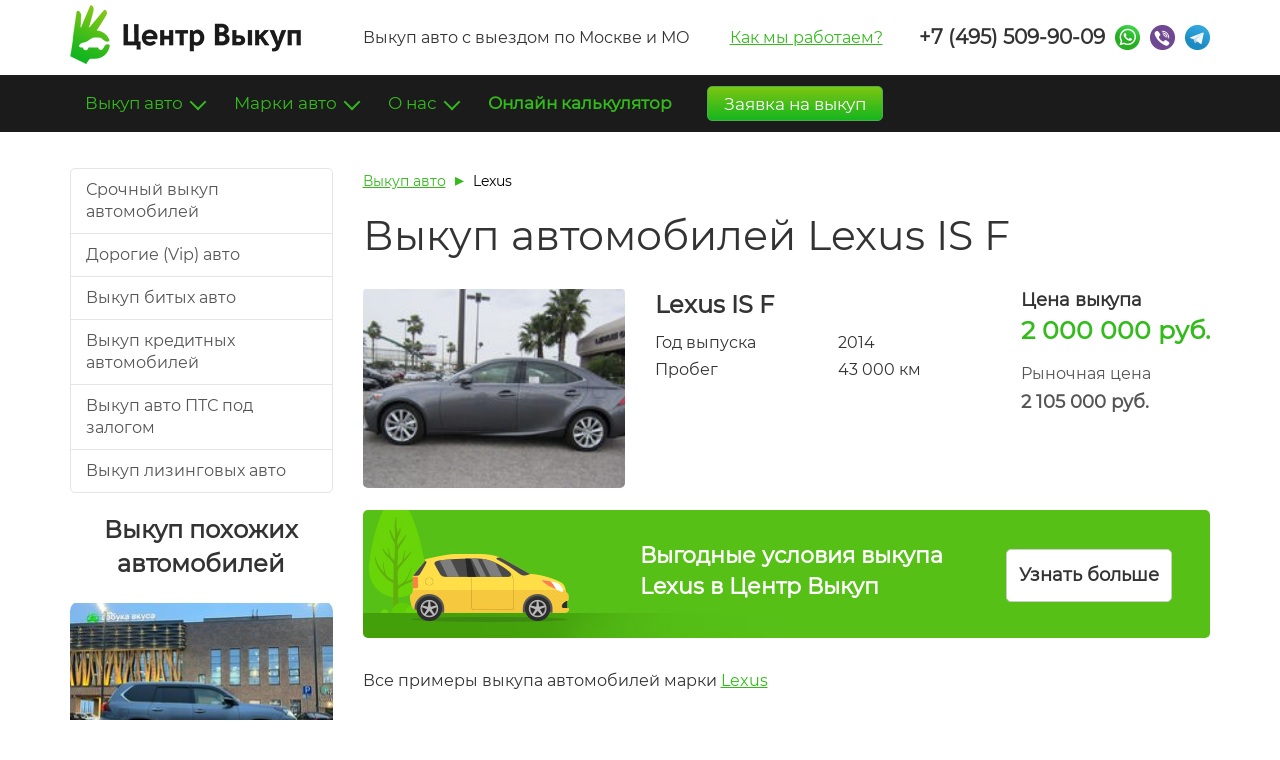

--- FILE ---
content_type: text/html; charset=UTF-8
request_url: https://center-vykup-avto.ru/work-mark/lexus/is-f
body_size: 11821
content:
<!DOCTYPE html>
<html lang="ru">
<head>
    <meta charset="UTF-8" />
    <title>Срочный выкуп автомобилей Lexus IS F в Москве и МО - Центр Выкуп</title>
    <meta name="description" content="Срочный выкуп автомобилей Lexus IS F в Москве и МО. Выгодные условия, купим Lexus IS F в любом состоянии (битые, новые, без документов). Бесплатный выезд оценщика, сделка за 45 минут.">
    <meta name="keywords" content="срочный выкуп Lexus IS F в Москве">
                        
    <link rel="canonical" href="https://center-vykup-avto.ru/work-mark/lexus/is-f" />
    
    <style>.container{padding-right:15px;padding-left:15px;margin-right:auto;margin-left:auto}@media (min-width:768px){.container{width:750px}}@media (min-width:992px){.container{width:970px}}@media (min-width:1200px){.container{width:1170px}}.container-fluid{padding-right:15px;padding-left:15px;margin-right:auto;margin-left:auto}.row{margin-right:-15px;margin-left:-15px}.row-no-gutters{margin-right:0;margin-left:0}.row-no-gutters [class*=col-]{padding-right:0;padding-left:0}.col-lg-1,.col-lg-2,.col-lg-3,.col-lg-4,.col-lg-5,.col-lg-6,.col-lg-7,.col-lg-8,.col-lg-9,.col-lg-10,.col-lg-11,.col-lg-12,.col-md-1,.col-md-2,.col-md-3,.col-md-4,.col-md-5,.col-md-6,.col-md-7,.col-md-8,.col-md-9,.col-md-10,.col-md-11,.col-md-12,.col-sm-1,.col-sm-2,.col-sm-3,.col-sm-4,.col-sm-5,.col-sm-6,.col-sm-7,.col-sm-8,.col-sm-9,.col-sm-10,.col-sm-11,.col-sm-12,.col-xs-1,.col-xs-2,.col-xs-3,.col-xs-4,.col-xs-5,.col-xs-6,.col-xs-7,.col-xs-8,.col-xs-9,.col-xs-10,.col-xs-11,.col-xs-12{position:relative;min-height:1px;padding-right:15px;padding-left:15px}.col-xs-1,.col-xs-2,.col-xs-3,.col-xs-4,.col-xs-5,.col-xs-6,.col-xs-7,.col-xs-8,.col-xs-9,.col-xs-10,.col-xs-11,.col-xs-12{float:left}.col-xs-12{width:100%}.col-xs-11{width:91.66666667%}.col-xs-10{width:83.33333333%}.col-xs-9{width:75%}.col-xs-8{width:66.66666667%}.col-xs-7{width:58.33333333%}.col-xs-6{width:50%}.col-xs-5{width:41.66666667%}.col-xs-4{width:33.33333333%}.col-xs-3{width:25%}.col-xs-2{width:16.66666667%}.col-xs-1{width:8.33333333%}.col-xs-pull-12{right:100%}.col-xs-pull-11{right:91.66666667%}.col-xs-pull-10{right:83.33333333%}.col-xs-pull-9{right:75%}.col-xs-pull-8{right:66.66666667%}.col-xs-pull-7{right:58.33333333%}.col-xs-pull-6{right:50%}.col-xs-pull-5{right:41.66666667%}.col-xs-pull-4{right:33.33333333%}.col-xs-pull-3{right:25%}.col-xs-pull-2{right:16.66666667%}.col-xs-pull-1{right:8.33333333%}.col-xs-pull-0{right:auto}.col-xs-push-12{left:100%}.col-xs-push-11{left:91.66666667%}.col-xs-push-10{left:83.33333333%}.col-xs-push-9{left:75%}.col-xs-push-8{left:66.66666667%}.col-xs-push-7{left:58.33333333%}.col-xs-push-6{left:50%}.col-xs-push-5{left:41.66666667%}.col-xs-push-4{left:33.33333333%}.col-xs-push-3{left:25%}.col-xs-push-2{left:16.66666667%}.col-xs-push-1{left:8.33333333%}.col-xs-push-0{left:auto}.col-xs-offset-12{margin-left:100%}.col-xs-offset-11{margin-left:91.66666667%}.col-xs-offset-10{margin-left:83.33333333%}.col-xs-offset-9{margin-left:75%}.col-xs-offset-8{margin-left:66.66666667%}.col-xs-offset-7{margin-left:58.33333333%}.col-xs-offset-6{margin-left:50%}.col-xs-offset-5{margin-left:41.66666667%}.col-xs-offset-4{margin-left:33.33333333%}.col-xs-offset-3{margin-left:25%}.col-xs-offset-2{margin-left:16.66666667%}.col-xs-offset-1{margin-left:8.33333333%}.col-xs-offset-0{margin-left:0}@media (min-width:768px){.col-sm-1,.col-sm-2,.col-sm-3,.col-sm-4,.col-sm-5,.col-sm-6,.col-sm-7,.col-sm-8,.col-sm-9,.col-sm-10,.col-sm-11,.col-sm-12{float:left}.col-sm-12{width:100%}.col-sm-11{width:91.66666667%}.col-sm-10{width:83.33333333%}.col-sm-9{width:75%}.col-sm-8{width:66.66666667%}.col-sm-7{width:58.33333333%}.col-sm-6{width:50%}.col-sm-5{width:41.66666667%}.col-sm-4{width:33.33333333%}.col-sm-3{width:25%}.col-sm-2{width:16.66666667%}.col-sm-1{width:8.33333333%}.col-sm-pull-12{right:100%}.col-sm-pull-11{right:91.66666667%}.col-sm-pull-10{right:83.33333333%}.col-sm-pull-9{right:75%}.col-sm-pull-8{right:66.66666667%}.col-sm-pull-7{right:58.33333333%}.col-sm-pull-6{right:50%}.col-sm-pull-5{right:41.66666667%}.col-sm-pull-4{right:33.33333333%}.col-sm-pull-3{right:25%}.col-sm-pull-2{right:16.66666667%}.col-sm-pull-1{right:8.33333333%}.col-sm-pull-0{right:auto}.col-sm-push-12{left:100%}.col-sm-push-11{left:91.66666667%}.col-sm-push-10{left:83.33333333%}.col-sm-push-9{left:75%}.col-sm-push-8{left:66.66666667%}.col-sm-push-7{left:58.33333333%}.col-sm-push-6{left:50%}.col-sm-push-5{left:41.66666667%}.col-sm-push-4{left:33.33333333%}.col-sm-push-3{left:25%}.col-sm-push-2{left:16.66666667%}.col-sm-push-1{left:8.33333333%}.col-sm-push-0{left:auto}.col-sm-offset-12{margin-left:100%}.col-sm-offset-11{margin-left:91.66666667%}.col-sm-offset-10{margin-left:83.33333333%}.col-sm-offset-9{margin-left:75%}.col-sm-offset-8{margin-left:66.66666667%}.col-sm-offset-7{margin-left:58.33333333%}.col-sm-offset-6{margin-left:50%}.col-sm-offset-5{margin-left:41.66666667%}.col-sm-offset-4{margin-left:33.33333333%}.col-sm-offset-3{margin-left:25%}.col-sm-offset-2{margin-left:16.66666667%}.col-sm-offset-1{margin-left:8.33333333%}.col-sm-offset-0{margin-left:0}}@media (min-width:992px){.col-md-1,.col-md-2,.col-md-3,.col-md-4,.col-md-5,.col-md-6,.col-md-7,.col-md-8,.col-md-9,.col-md-10,.col-md-11,.col-md-12{float:left}.col-md-12{width:100%}.col-md-11{width:91.66666667%}.col-md-10{width:83.33333333%}.col-md-9{width:75%}.col-md-8{width:66.66666667%}.col-md-7{width:58.33333333%}.col-md-6{width:50%}.col-md-5{width:41.66666667%}.col-md-4{width:33.33333333%}.col-md-3{width:25%}.col-md-2{width:16.66666667%}.col-md-1{width:8.33333333%}.col-md-pull-12{right:100%}.col-md-pull-11{right:91.66666667%}.col-md-pull-10{right:83.33333333%}.col-md-pull-9{right:75%}.col-md-pull-8{right:66.66666667%}.col-md-pull-7{right:58.33333333%}.col-md-pull-6{right:50%}.col-md-pull-5{right:41.66666667%}.col-md-pull-4{right:33.33333333%}.col-md-pull-3{right:25%}.col-md-pull-2{right:16.66666667%}.col-md-pull-1{right:8.33333333%}.col-md-pull-0{right:auto}.col-md-push-12{left:100%}.col-md-push-11{left:91.66666667%}.col-md-push-10{left:83.33333333%}.col-md-push-9{left:75%}.col-md-push-8{left:66.66666667%}.col-md-push-7{left:58.33333333%}.col-md-push-6{left:50%}.col-md-push-5{left:41.66666667%}.col-md-push-4{left:33.33333333%}.col-md-push-3{left:25%}.col-md-push-2{left:16.66666667%}.col-md-push-1{left:8.33333333%}.col-md-push-0{left:auto}.col-md-offset-12{margin-left:100%}.col-md-offset-11{margin-left:91.66666667%}.col-md-offset-10{margin-left:83.33333333%}.col-md-offset-9{margin-left:75%}.col-md-offset-8{margin-left:66.66666667%}.col-md-offset-7{margin-left:58.33333333%}.col-md-offset-6{margin-left:50%}.col-md-offset-5{margin-left:41.66666667%}.col-md-offset-4{margin-left:33.33333333%}.col-md-offset-3{margin-left:25%}.col-md-offset-2{margin-left:16.66666667%}.col-md-offset-1{margin-left:8.33333333%}.col-md-offset-0{margin-left:0}}@media (min-width:1200px){.col-lg-1,.col-lg-2,.col-lg-3,.col-lg-4,.col-lg-5,.col-lg-6,.col-lg-7,.col-lg-8,.col-lg-9,.col-lg-10,.col-lg-11,.col-lg-12{float:left}.col-lg-12{width:100%}.col-lg-11{width:91.66666667%}.col-lg-10{width:83.33333333%}.col-lg-9{width:75%}.col-lg-8{width:66.66666667%}.col-lg-7{width:58.33333333%}.col-lg-6{width:50%}.col-lg-5{width:41.66666667%}.col-lg-4{width:33.33333333%}.col-lg-3{width:25%}.col-lg-2{width:16.66666667%}.col-lg-1{width:8.33333333%}.col-lg-pull-12{right:100%}.col-lg-pull-11{right:91.66666667%}.col-lg-pull-10{right:83.33333333%}.col-lg-pull-9{right:75%}.col-lg-pull-8{right:66.66666667%}.col-lg-pull-7{right:58.33333333%}.col-lg-pull-6{right:50%}.col-lg-pull-5{right:41.66666667%}.col-lg-pull-4{right:33.33333333%}.col-lg-pull-3{right:25%}.col-lg-pull-2{right:16.66666667%}.col-lg-pull-1{right:8.33333333%}.col-lg-pull-0{right:auto}.col-lg-push-12{left:100%}.col-lg-push-11{left:91.66666667%}.col-lg-push-10{left:83.33333333%}.col-lg-push-9{left:75%}.col-lg-push-8{left:66.66666667%}.col-lg-push-7{left:58.33333333%}.col-lg-push-6{left:50%}.col-lg-push-5{left:41.66666667%}.col-lg-push-4{left:33.33333333%}.col-lg-push-3{left:25%}.col-lg-push-2{left:16.66666667%}.col-lg-push-1{left:8.33333333%}.col-lg-push-0{left:auto}.col-lg-offset-12{margin-left:100%}.col-lg-offset-11{margin-left:91.66666667%}.col-lg-offset-10{margin-left:83.33333333%}.col-lg-offset-9{margin-left:75%}.col-lg-offset-8{margin-left:66.66666667%}.col-lg-offset-7{margin-left:58.33333333%}.col-lg-offset-6{margin-left:50%}.col-lg-offset-5{margin-left:41.66666667%}.col-lg-offset-4{margin-left:33.33333333%}.col-lg-offset-3{margin-left:25%}.col-lg-offset-2{margin-left:16.66666667%}.col-lg-offset-1{margin-left:8.33333333%}.col-lg-offset-0{margin-left:0}}.clearfix:after,.clearfix:before,.container-fluid:after,.container-fluid:before,.container:after,.container:before,.row:after,.row:before{display:table;content:" "}.clearfix:after,.container-fluid:after,.container:after,.row:after{clear:both}.center-block{display:block;margin-right:auto;margin-left:auto}.pull-right{float:right!important}.pull-left{float:left!important}.hide{display:none!important}.show{display:block!important}.invisible{visibility:hidden}.text-hide{font:0/0 a;color:transparent;text-shadow:none;background-color:transparent;border:0}.hidden{display:none!important}.affix{position:fixed}.header-menu-placeholder{height:57px}@media (max-width:991px){.header-menu-placeholder{display:none}}.header-menu-placeholder .btn-calculator{float:right}.header-menu-placeholder .dropdown:hover .dropdown-menu{display:block}.header-menu-placeholder .open-submenu>.dropdown-menu{border-bottom-right-radius:0}.header-menu-placeholder .dropdown-menu{padding:15px 0;background-clip:border-box}.header-menu-placeholder .dropdown-menu a{text-decoration:none;padding-top:9px;padding-bottom:9px;color:#272727}.header-menu-placeholder .dropdown-menu a:hover{color:#33bb1b;background:transparent}.header-menu-placeholder .dropdown-menu li:last-child a{border-bottom-left-radius:5px;border-bottom-right-radius:5px}.header-menu-placeholder .dropdown-menu .fa{line-height:inherit}.header-menu-placeholder .header-phone-messengers{display:none}.header-menu-placeholder .header-phone-messengers .phone{color:#fff}.header-menu-placeholder.fixed .header-menu{position:fixed;top:0}.header-menu-placeholder.fixed .navbar-right{margin-right:0}.header-menu-placeholder.fixed .header-phone-messengers{display:block}.navbar.header-menu{background-color:#1b1b1b;border:none;border-radius:0;font-size:17px;width:100%;z-index:100}.navbar.header-menu .navbar-nav>li>a{height:57px;line-height:57px;padding-top:0;padding-bottom:0;margin-top:0;margin-bottom:0;color:#33bb1b;text-decoration:none}.navbar.header-menu .navbar-nav>li>a.btn-success{color:#fff}.navbar.header-menu .navbar-nav>li.open>a,.navbar.header-menu .navbar-nav>li.open>a:focus,.navbar.header-menu .navbar-nav>li.open>a:hover,.navbar.header-menu .navbar-nav>li>a:focus,.navbar.header-menu .navbar-nav>li>a:focus:focus,.navbar.header-menu .navbar-nav>li>a:focus:hover,.navbar.header-menu .navbar-nav>li>a:hover,.navbar.header-menu .navbar-nav>li>a:hover:focus,.navbar.header-menu .navbar-nav>li>a:hover:hover{color:#fff;background:#33bb1b}.navbar.header-menu .navbar-nav>li.open>a .caret:after,.navbar.header-menu .navbar-nav>li.open>a:focus .caret:after,.navbar.header-menu .navbar-nav>li.open>a:hover .caret:after,.navbar.header-menu .navbar-nav>li>a:focus .caret:after,.navbar.header-menu .navbar-nav>li>a:focus:focus .caret:after,.navbar.header-menu .navbar-nav>li>a:focus:hover .caret:after,.navbar.header-menu .navbar-nav>li>a:hover .caret:after,.navbar.header-menu .navbar-nav>li>a:hover:focus .caret:after,.navbar.header-menu .navbar-nav>li>a:hover:hover .caret:after{border-color:#fff}.navbar.header-menu .navbar-nav>li.menu-item.active>a,.navbar.header-menu .navbar-nav>li.menu-item>a:focus,.navbar.header-menu .navbar-nav>li.menu-item>a:hover{color:#fff;background-color:#33bb1b}.navbar.header-menu .header-menu-outer{padding-left:0;padding-right:0}.navbar.header-menu .messenger,.navbar.header-menu .phone{height:57px;line-height:57px;padding-top:0;padding-bottom:0;margin-top:0;margin-bottom:0}.header-phone-messengers .phone{font-weight:700;font-size:20px;padding:0;margin:0;text-decoration:none;line-height:inherit}.header-phone-messengers .phone:focus,.header-phone-messengers .phone:hover{background:transparent!important;color:#33bb1b!important}.header-phone-messengers>li{display:block;float:left}.header-phone-messengers .messenger{text-align:right}.header-phone-messengers .messenger .item{height:25px}.messenger{font-size:0;display:inline-block!important;vertical-align:middle}.messenger .item{height:25px!important;width:25px;display:inline-block;vertical-align:middle;background:url(/images/messengers.png) no-repeat!important;transition:none;cursor:pointer;margin-left:10px;padding:0}.messenger:first-child .item{margin-left:0}.messenger .whatsapp{background-position:0 0!important}.messenger .whatsapp:hover{background-position:0 -25px!important}.messenger .viber{background-position:-25px 0!important}.messenger .viber:hover{background-position:-25px -25px!important}.messenger .telegram{background-position:-50px 0!important}.messenger .telegram:hover{background-position:-50px -25px!important}.header,.header-placeholder{height:75px;line-height:75px}.header-placeholder{display:none}@media (max-width:991px){.header-placeholder{display:block}}@media (max-width:991px){.header{position:fixed;top:0;width:100%;z-index:100;background:#fff}.header .header-dropdown>.dropdown-menu{overflow:scroll}}.header .logo{margin-top:-9px}.header .text{margin-right:35px}.header .btn-toggle-menu{font-size:22px;padding:10px}.header .phone{color:#333}.header .phone-container{padding-left:0}.header .header-phone-messengers{margin-left:-22px;margin-top:0;margin-bottom:0}.header .navbar-right{margin-right:0}.header .header-dropdown-outer{padding-left:0;padding-right:0}.header .header-dropdown>.dropdown-menu{right:0;left:auto}.header .dropdown-menu span{cursor:auto;display:block;padding:3px 20px;clear:both;white-space:nowrap}.header-menu-placeholder .btn-success,.header .btn-success{background:linear-gradient(180deg,#7dc612,#15b61e);text-decoration:none;font-size:inherit;color:#fff;padding:0 16px!important;margin-top:11px!important;margin-left:20px;height:35px!important;line-height:34px!important}.header-menu-placeholder .btn-success:hover,.header .btn-success:hover{color:#fff}.header-menu-placeholder .header-dropdown>.dropdown-menu,.header .header-dropdown>.dropdown-menu{line-height:40px}@media (max-width:991px){.header-menu-placeholder .header-dropdown>.dropdown-menu,.header .header-dropdown>.dropdown-menu{border-radius:0;border-right:0;margin-top:-4px}}.header-menu-placeholder .header-dropdown>.dropdown-menu a,.header-menu-placeholder .header-dropdown>.dropdown-menu span,.header .header-dropdown>.dropdown-menu a,.header .header-dropdown>.dropdown-menu span{text-decoration:none;line-height:inherit}.header-menu-placeholder .header-dropdown>.dropdown-menu .fa,.header .header-dropdown>.dropdown-menu .fa{line-height:inherit;color:#33bb1b}.header-menu-placeholder .header-dropdown>.dropdown-menu .header-phone-messengers,.header .header-dropdown>.dropdown-menu .header-phone-messengers{margin-left:0}.header-menu-placeholder .header-dropdown>.dropdown-menu .header-phone-messengers .phone,.header .header-dropdown>.dropdown-menu .header-phone-messengers .phone{padding-left:15px;padding-right:10px;font-size:18px}.header-menu-placeholder .header-dropdown>.dropdown-menu .btn-calculator,.header .header-dropdown>.dropdown-menu .btn-calculator{height:auto;margin-right:15px;margin-left:15px}@media (min-width:992px){.header-menu-placeholder .marks-columns,.header .marks-columns{column-count:3}}@media (max-width:991px){.header-menu-placeholder .marks-columns,.header .marks-columns{column-count:2}}.header-menu-placeholder .dropdown-submenu .dropdown-menu,.header .dropdown-submenu .dropdown-menu{margin-top:-1px;background:#f0f4f5;border-top-left-radius:0;border-top-right-radius:0;border-bottom-left-radius:0;border-left:0}@media (min-width:992px){.header-menu-placeholder .dropdown-submenu .dropdown-menu,.header .dropdown-submenu .dropdown-menu{top:0;left:100%;height:100%}}@media (max-width:991px){.header-menu-placeholder .dropdown-submenu .dropdown-menu,.header .dropdown-submenu .dropdown-menu{position:relative;width:100%;height:auto!important;border-bottom-right-radius:0;box-shadow:none}}.header-menu-placeholder .dropdown-submenu .dropdown-menu a:hover,.header .dropdown-submenu .dropdown-menu a:hover{text-decoration:underline}.header-menu-placeholder .open-submenu .dropdown-submenu .dropdown-menu,.header .open-submenu .dropdown-submenu .dropdown-menu{display:block}.header-menu-placeholder .icon-down,.header .icon-down{display:none}@media (max-width:991px){.header-menu-placeholder .open-submenu .icon-down,.header .open-submenu .icon-down{display:block}.header-menu-placeholder .open-submenu .icon-right,.header .open-submenu .icon-right{display:none}}</style>
    
    <meta name="viewport" content="width=device-width, user-scalable=no, initial-scale=1.0, minimum-scale=1.0, maximum-scale=1.0">
    <meta name="format-detection" content="telephone=no">
    <link rel="icon" type="image/png" href="/favicon.png" />
    <link rel="apple-touch-icon-precomposed" href="/apple-touch-favicon.png" />
    
            <!-- Google Analytics -->
        <script>
            (function(i,s,o,g,r,a,m){i['GoogleAnalyticsObject']=r;i[r]=i[r]||function(){
                    (i[r].q=i[r].q||[]).push(arguments)},i[r].l=1*new Date();a=s.createElement(o),
                m=s.getElementsByTagName(o)[0];a.async=1;a.src=g;m.parentNode.insertBefore(a,m)
            })(window,document,'script','//www.google-analytics.com/analytics.js','ga');
            
            ga('create', 'UA-38305008-1', 'auto');
            ga('send', 'pageview');
        </script>
        <!-- End Google Analytics -->
        
        
    </head>
<body>
                
    <div class="container header">
        <div class="row">
            <div class="col-xs-10 col-sm-6 col-md-3">
                <a href="/"><img class="logo" src="/images/logo.png" alt="Выкуп авто в Москве и МО"></a>            </div>
            <div class="col-lg-6 hidden-sm hidden-xs hidden-md">
                Выкуп авто с выездом по Москве и МО
                <div class="pull-right text">
                    <a href="/kak-my-rabotaem">Как мы работаем?</a>
                </div>
            </div>
            <div class="col-md-9 col-lg-3 hidden-xs hidden-sm phone-container">
                        <ul class="nav navbar-nav navbar-right header-phone-messengers">
            <li><a href="tel:+74955099009" class="phone js-btn-phone">+7 (495) 509-90-09</a></li>
            
            <li class="messenger"><a class="item whatsapp js-btn-messenger" href="whatsapp://send?phone=%2B79035099009"></a></li>
            <li class="messenger"><a class="item viber js-btn-messenger" href="viber://chat?number=%2B79035099009"></a></li>
                        <li class="messenger"><a class="item telegram js-btn-messenger" href="tg://resolve?domain=CentrVykup"></a></li>
        </ul>
    
            </div>
            <div class="col-xs-2 col-sm-2 col-sm-offset-4 hidden-md hidden-lg header-dropdown-outer">
                <div class="dropdown dropdown-main header-dropdown">
                    <a href="#" class="btn-toggle-menu dropdown-toggle" data-toggle="dropdown"><i class="fa fa-bars"></i></a>
                </div>
            </div>
        </div>
    </div>
    <div class="header-placeholder"></div>
    
    <div class="header-menu-placeholder">
        <nav class="navbar navbar-default header-menu">
            <div class="container">
                <div class="collapse navbar-collapse header-menu-outer">
                    <ul class="nav navbar-nav">
                                                
                        <li class="dropdown dropdown-main hidden-lg hidden-md">
                            <a href="#" class="btn-toggle-menu dropdown-toggle" data-toggle="dropdown"><i class="fa fa-bars"></i></a>
                            
                            <ul class="dropdown-menu">
                                <li class="hidden-md hidden-lg">        <ul class="nav navbar-nav navbar-right header-phone-messengers">
            <li><a href="tel:+74955099009" class="phone js-btn-phone">+7 (495) 509-90-09</a></li>
            
            <li class="messenger"><a class="item whatsapp js-btn-messenger" href="whatsapp://send?phone=%2B79035099009"></a></li>
            <li class="messenger"><a class="item viber js-btn-messenger" href="viber://chat?number=%2B79035099009"></a></li>
                        <li class="messenger"><a class="item telegram js-btn-messenger" href="tg://resolve?domain=CentrVykup"></a></li>
        </ul>
    </li>
                                <li class="hidden-md hidden-lg"><a href="/calculator" class="btn btn-success btn-calculator text-bold">Онлайн калькулятор</a></li>
                                <li><span>Главная</span></li>
                                <li><a href="/">Целые автомобили</a></li>
                                <li><a href="/bityh-avtomobiley">Битые</a></li>
                                <li><a href="/avariynyh-avtomobiley">Аварийные</a></li>
                                <li><a href="/kreditnye-avtomobili">Кредитные автомобили</a></li>
                                <li><a href="/problemnye-avtomobili">Проблемные автомобили</a></li>
                                <li><a href="/articles/vykup-zalogovykh-avtomobilej">Залоговые автомобили</a></li>
                                
                                <li class="dropdown-submenu">
                                    <a href="#" class="submenu-toggle">
                                        <i class="fa fa-chevron-right pull-right icon-right"></i>
                                        <i class="fa fa-chevron-down pull-right icon-down"></i>
                                        Марки автомобилей
                                    </a>
                                    
                                    <ul class="dropdown-menu marks-columns">
                                                                                    <li><a href="/articles/trade-in-audi">Audi</a></li>
                                                                                    <li><a href="/articles/srochnyjj-vykup-bmw">BMW</a></li>
                                                                                    <li><a href="/articles/ford-trade-in-moskva">Ford</a></li>
                                                                                    <li><a href="/articles/srochnyjj-vykup-honda">Honda</a></li>
                                                                                    <li><a href="/articles/trade-in-hyundai">Hyundai</a></li>
                                                                                    <li><a href="/articles/vykup-avtomobilejj-infiniti-novykh-bitykh-v-centrv">Infiniti</a></li>
                                                                                    <li><a href="/articles/trade-in-kia-v-moskve">Kia</a></li>
                                                                                    <li><a href="/articles/vykup-avtomobilejj-land-rover-novykh-bitykh-v-cent">Land Rover</a></li>
                                                                                    <li><a href="/articles/srochnyjj-vykup-lexus">Lexus</a></li>
                                                                                    <li><a href="/articles/vikup-avtomobilei-mazda-trade-in">Mazda</a></li>
                                                                                    <li><a href="/articles/srochnyjj-vykup-mercedes">Mercedes-Benz</a></li>
                                                                                    <li><a href="/articles/trade-in-mitsubishi-v-moskve">Mitsubishi</a></li>
                                                                                    <li><a href="/articles/trade-in-nissan">Nissan</a></li>
                                                                                    <li><a href="/articles/vykup-avtomobilejj-porsche-novykh-bitykh-v-centrvy">Porsche</a></li>
                                                                                    <li><a href="/articles/srochnyjj-vykup-toyota">Toyota</a></li>
                                                                                    <li><a href="/articles/trade-in-volkswagen">Volkswagen</a></li>
                                                                                    <li><a href="/articles/trejjd-in-volvo-v-kompanii-centrvykup">Volvo</a></li>
                                                                                <li><a href="/articles/usloviya-vykupa-avtomobilejj-po-markam">Все марки</a></li>
                                    </ul>
                                </li>
                                
                                <li><a href="/articles/trade-in">Trade-In</a></li>
                                <li><a href="/about">О компании</a></li>
                                <li><a href="/contacts">Контакты</a></li>
                                <li><a href="/kak-my-rabotaem">Как мы работаем</a></li>
                            </ul>
                        </li>
                        
                        <li class="dropdown">
                            <a href="#" class="dropdown-toggle" data-toggle="dropdown">Выкуп авто <span class="caret"></span></a>
                            <ul class="dropdown-menu">
                                <li><a href="/">Целые</a></li>
                                <li><a href="/bityh-avtomobiley">Битые</a></li>
                                <li><a href="/avariynyh-avtomobiley">Аварийные</a></li>
                                <li><a href="/kreditnye-avtomobili">Кредитные</a></li>
                                <li><a href="/articles/vykup-zalogovykh-avtomobilej">Залоговые (залог ПТС)</a></li>
                                <li><a href="/problemnye-avtomobili">Проблемные (арест)</a></li>
                                <li><a href="/articles/kak-prodat-avtomobil-s-zapretom-na-registracionnye">С запретом на рег. действия</a></li>
                                <li><a href="/articles/vykup-avtomobilya-iz-lizinga">Лизинговые</a></li>
                                <li><a href="/articles/srochnyjj-vykup-dorogih-avto-v-moskve">Премиум класса</a></li>
                                <li><a href="/articles/vykup-avto-za-nalichnye">За наличные</a></li>
                                <li><a href="/articles/vykup-avto-u-yuridicheskikh-lic">У юр. лиц</a></li>
                                <li><a href="/articles/primery-vykuplennykh-avto-v-kompanii-centrvykup">Примеры выкупленных авто</a></li>
                            </ul>
                        </li>
                        
                        <li class="dropdown">
                            <a href="#" class="dropdown-toggle" data-toggle="dropdown">Марки авто <span class="caret"></span></a>
                            <ul class="dropdown-menu marks-columns">
                                                                    <li><a href="/articles/trade-in-audi">Audi</a></li>
                                                                    <li><a href="/articles/srochnyjj-vykup-bmw">BMW</a></li>
                                                                    <li><a href="/articles/ford-trade-in-moskva">Ford</a></li>
                                                                    <li><a href="/articles/srochnyjj-vykup-honda">Honda</a></li>
                                                                    <li><a href="/articles/trade-in-hyundai">Hyundai</a></li>
                                                                    <li><a href="/articles/vykup-avtomobilejj-infiniti-novykh-bitykh-v-centrv">Infiniti</a></li>
                                                                    <li><a href="/articles/trade-in-kia-v-moskve">Kia</a></li>
                                                                    <li><a href="/articles/vykup-avtomobilejj-land-rover-novykh-bitykh-v-cent">Land Rover</a></li>
                                                                    <li><a href="/articles/srochnyjj-vykup-lexus">Lexus</a></li>
                                                                    <li><a href="/articles/vikup-avtomobilei-mazda-trade-in">Mazda</a></li>
                                                                    <li><a href="/articles/srochnyjj-vykup-mercedes">Mercedes-Benz</a></li>
                                                                    <li><a href="/articles/trade-in-mitsubishi-v-moskve">Mitsubishi</a></li>
                                                                    <li><a href="/articles/trade-in-nissan">Nissan</a></li>
                                                                    <li><a href="/articles/vykup-avtomobilejj-porsche-novykh-bitykh-v-centrvy">Porsche</a></li>
                                                                    <li><a href="/articles/srochnyjj-vykup-toyota">Toyota</a></li>
                                                                    <li><a href="/articles/trade-in-volkswagen">Volkswagen</a></li>
                                                                    <li><a href="/articles/trejjd-in-volvo-v-kompanii-centrvykup">Volvo</a></li>
                                                                <li><a href="/articles/usloviya-vykupa-avtomobilejj-po-markam">Все марки</a></li>
                            </ul>
                        </li>
                        
                        <li class="dropdown">
                            <a href="#" class="dropdown-toggle" data-toggle="dropdown">О нас <span class="caret"></span></a>
                            <ul class="dropdown-menu">
                                <li><a href="/about">О "Центр Выкуп"</a></li>
                                <li><a href="/kak-my-rabotaem">Как мы работаем</a></li>
                                <li><a href="/contacts">Контакты</a></li>
                                <li><a href="/articles/politika-konfidencial-nosti">Политика конфиденциальности</a></li>
                                <li><a href="/replies">Отзывы</a></li>
                                <li><a href="/faq">Вопрос-ответ</a></li>
                            </ul>
                        </li>
                        
                        <li class="menu-item"><a href="/calculator" class="btn-calculator text-bold">Онлайн калькулятор</a></li>
                        
                        <li><a href="#" class="btn btn-success btn-calculator" data-target=".backcall-modal" data-toggle="modal">Заявка на выкуп</a></li>
                    </ul>
                    
                            <ul class="nav navbar-nav navbar-right header-phone-messengers">
            <li><a href="tel:+74955099009" class="phone js-btn-phone">+7 (495) 509-90-09</a></li>
            
            <li class="messenger"><a class="item whatsapp js-btn-messenger" href="whatsapp://send?phone=%2B79035099009"></a></li>
            <li class="messenger"><a class="item viber js-btn-messenger" href="viber://chat?number=%2B79035099009"></a></li>
                        <li class="messenger"><a class="item telegram js-btn-messenger" href="tg://resolve?domain=CentrVykup"></a></li>
        </ul>
    
                </div>
            </div>
        </nav>
    </div>
    
    <div class="container mark-work-page">
                <div class="row content">
        <div class="col-md-3 hidden-xs hidden-sm sidebar work-sidebar">
            <div class="list-group">
                <ul>
                    <li class="list-group-item"><a href="/" >Срочный выкуп автомобилей</a></li>
                    <li class="list-group-item"><a href="/articles/srochnyjj-vykup-dorogih-avto-v-moskve">Дорогие (Vip) авто</a></li>
                    <li class="list-group-item"><a href="/bityh-avtomobiley">Выкуп битых авто</a></li>
                    <li class="list-group-item"><a href="/kreditnye-avtomobili">Выкуп кредитных автомобилей</a></li>
                    <li class="list-group-item"><a href="/articles/vykup-zalogovykh-avtomobilej">Выкуп авто ПТС под залогом</a></li>
                    <li class="list-group-item"><a href="/articles/vykup-avtomobilya-iz-lizinga">Выкуп лизинговых авто</a></li>
                </ul>
            </div>
            
                                <div class="text-center title">Выкуп похожих автомобилей</div>
    
    <div class="carousel hide">
                                            
    <a href="/work/lexus-rx-300-iv-restajjling" class="carousel-item shadow">
        <div class="work-image">
            <div class="work-image-outer">
                <img src="/upload/medium/photo_2023_02_06_11_39_12_ea5132ebf0.jpg">
            </div>
        </div>
        
        <div class="carousel-info">
            <div class="carousel-title margin-10" title="Lexus RX 300 (битая)">
               Lexus RX 300 (битая)
            </div>
            
            <div class="row">
                <div class="col-xs-6">Год выпуска</div>
                <div class="col-xs-6">2021</div>
            </div>
            
            <div class="row margin-20">
                <div class="col-xs-6">Пробег</div>
                <div class="col-xs-6">21 811 км</div>
            </div>
            
            <div class="carousel-price">
                                    2 900 000 руб.
                            </div>
        </div>
    </a>

                                            
    <a href="/work/lexus-lx-570-iii-restajjling-2" class="carousel-item shadow">
        <div class="work-image">
            <div class="work-image-outer">
                <img src="/upload/medium/photo_2023_02_06_11_16_43_2532111ca7.jpg">
            </div>
        </div>
        
        <div class="carousel-info">
            <div class="carousel-title margin-10" title="Lexus LX 570">
               Lexus LX 570
            </div>
            
            <div class="row">
                <div class="col-xs-6">Год выпуска</div>
                <div class="col-xs-6">2020</div>
            </div>
            
            <div class="row margin-20">
                <div class="col-xs-6">Пробег</div>
                <div class="col-xs-6">24 000 км</div>
            </div>
            
            <div class="carousel-price">
                                    8 400 000 руб.
                            </div>
        </div>
    </a>

                                            
    <a href="/work/lexus-rx-iv-300-2018-goda" class="carousel-item shadow">
        <div class="work-image">
            <div class="work-image-outer">
                <img src="/upload/medium/11_ddc453d75c.jpg">
            </div>
        </div>
        
        <div class="carousel-info">
            <div class="carousel-title margin-10" title="Lexus RX 300">
               Lexus RX 300
            </div>
            
            <div class="row">
                <div class="col-xs-6">Год выпуска</div>
                <div class="col-xs-6">2018</div>
            </div>
            
            <div class="row margin-20">
                <div class="col-xs-6">Пробег</div>
                <div class="col-xs-6">10 000 км</div>
            </div>
            
            <div class="carousel-price">
                                    2 780 000 руб.
                            </div>
        </div>
    </a>

            </div>
    
    <a href="#" class="btn btn-success">Посмотреть все похожие</a>

                        
        </div>
        <div class="col-md-9">
                <ol class="hidden-xs breadcrumb mt-0" itemtype="http://schema.org/BreadcrumbList" itemscope>
        <li itemtype="http://schema.org/ListItem" itemprop="itemListElement" itemscope>
            <a href="/" itemtype="http://schema.org/Thing" itemscope itemprop="item">
                <span itemprop="name">Выкуп авто</span>
            </a>
            <meta itemprop="position" content="1">
        </li>
                    <li class="active" itemtype="http://schema.org/ListItem" itemprop="itemListElement" itemscope>
                                    <span itemprop="name">Lexus</span>
                                <meta itemprop="position" content="2">
            </li>
            </ol>
    <div class="margin-20"></div>
            
                <h1 class="margin-30">
                    Выкуп автомобилей Lexus
            IS F            </h1>
    
        
                    
                    <a href="/work/vykup-v-moskve-lexus-is-250-2-5-at-2014" class="row item">
                <div class="col-sm-4">
                    <div class="work-image crop-width">
                        <div class="work-image-outer">
                            <img src="/upload/medium/lexus-is.jpg">
                        </div>
                        
                                            </div>
                </div>
                
                <div class="col-sm-5 info-outer">
                    <div class="margin-10 title">Lexus IS F</div>
                    
                    <div class="row margin-5">
                        <div class="col-sm-6">Год выпуска</div>
                        <div class="col-sm-6">2014</div>
                    </div>
                    
                    <div class="row margin-20">
                        <div class="col-sm-6">Пробег</div>
                        <div class="col-sm-6">43 000 км</div>
                    </div>
                </div>
                
                <div class="col-sm-3">
                    <div class="price-title">Цена выкупа</div>
                    <div class="margin-15 price">2 000 000 руб.</div>
                    
                    <div class="margin-5 text-muted">Рыночная цена</div>
                    <div class="text-muted market-price">2 105 000 руб.</div>
                </div>
            </a>
            
                                <div class="clearfix"></div>
    <a href="/articles/srochnyjj-vykup-lexus" class="hr hidden-xs hidden-sm banner">
        <div class="row">
            <div class="col-md-offset-4 col-md-5 text-bold text">
                Выгодные условия выкупа Lexus в Центр Выкуп
            </div>
            
            <div class="col-md-3 btn-outer">
                <button class="btn btn-default">Узнать больше</button>
            </div>
        </div>
    </a>

                <div class="hr hidden-md hidden-lg"></div>
                            
        
    
    
        
        <div class="pt-3">
    	Все примеры выкупа автомобилей марки <a href="/work-mark/lexus">Lexus</a>
    </div>
        
        </div>
    </div>
    </div>
    
    <div class="footer">
        <div class="footer-top">    <div class="backcall-container">
    <div class="container">
        <div class="block-title">Оценим ваш автомобиль за 5 минут</div>
        
                        
        <form name="backcall_form" method="post" data-action="/form-save/backcall" class="backcall-form" novalidate="novalidate">
        <div class="row margin-30">
            <div class="col-md-4">
                        <input type="text" id="backcall_form_name" name="backcall_form[name]" required="required" class="block form-control form-control" placeholder="Ваше имя" />
            </div>
            <div class="col-md-4">
                        <input type="text" id="backcall_form_phone" name="backcall_form[phone]" required="required" class="input-phone form-control form-control" placeholder="Телефон" />
            </div>
            <div class="col-md-4">
                <button type="submit" class="btn btn-success">Оставить заявку</button>
            </div>
        </div>
        
        <div class="text-right">
            <div class="checkbox">    <label for="backcall_form_agree" class="required"><input type="checkbox" id="backcall_form_agree" name="backcall_form[agree]" required="required" class="input-agree" value="1" checked="checked" />
    <i class="icon"></i>
 Я согласен c условиями</label> <a href="/articles/politika-konfidencial-nosti">политики конфиденциальности</a>
</div>
        </div>
        </form>
    </div>
</div>
</div>
        
        <div class="container footer-content">
            <div class="row">
                <div class="col-md-5 col-sm-6 col-sm-text-center">
                    <div class="logo">
                        <img src="/images/logo-footer.png">
                    </div>
                    
                    <div class="offset" itemscope itemtype="http://schema.org/Organization">
                                                <p>
                            <a href="tel:+74955099009" class="phone js-btn-phone"><span itemprop="telephone">+7 (495) 509-90-09</span></a>
                        </p>
                        
                        <p itemprop="address" itemscope itemtype="http://schema.org/PostalAddress">
                            <span itemprop="addressLocality">Москва</span>,
                            <span itemprop="streetAddress">ул. Пятницкая, д. 14 к 6, офис 16/2</span>
                        </p>
                                                
                                                <p>
                                                        <a href="mailto:mail@vykupavtomsk.ru" class="email"><span itemprop="email">mail@vykupavtomsk.ru</span></a>
                        </p>
                        
                        <div class="copyright">&copy; 2000-2026 center-vykup-avto.ru</div>
                    </div>
                </div>
                
                <div class="col-md-3 col-sm-6">
                    <div class="title hidden-xs hidden-sm">Направления</div>
                    <ul>
                        <li><a href="/">Выкуп автомобилей</a></li>
                        <li><a href="/avariynyh-avtomobiley">Выкуп аварийных автомобилей</a></li>
                        <li><a href="/kreditnye-avtomobili">Выкуп кредитных автомобилей</a></li>
                        <li><a href="/problemnye-avtomobili">Выкуп проблемных автомобилей</a></li>
                        <li><a href="/articles/trade-in">Trade-In</a></li>
                    </ul>
                </div>
                
                <div class="col-md-3 col-sm-6">
                    <div class="hidden-md hidden-lg margin-10"></div>
                    
                    <div class="title hidden-xs hidden-sm">Разделы</div>
                    <ul>
                        <li><a href="/">Главная</a></li>
                        <li><a href="/articles">Статьи</a></li>
                        <li><a href="/contacts">Контакты</a></li>
                    </ul>
                </div>
                
            </div>
        </div>
        
        <div class="footer-bottom">
            <div class="container">
                <div class="row">
                    <div class="col-md-9 col-sm-6">
                        <div class="offset">
                            Использование любой информации, представленной на данном сайте, запрещено без
                            письменного разрешения администрации сайта.
                        </div>
                    </div>
                    <div class="col-md-3 col-sm-6">
                        <div class="pull-right ya-share2" data-services="vkontakte,facebook,odnoklassniki,moimir,gplus,twitter,viber,whatsapp"></div>
                    </div>
                </div>
            </div>
        </div>
    </div>
    
        
    
<div class="modal fade backcall-modal" tabindex="-1">
    <div class="modal-dialog">
        <div class="modal-content">
            <div class="modal-header">
                <button class="close" data-dismiss="modal">&times;</button>
                <span class="h4 modal-title">Заявка на выкуп</span>
            </div>
            <div class="modal-body">
                <div class="row">
                    <div class="col-md-offset-2 col-md-8">
                        <p class="text-center margin-20">Ответим в течение 5 минут</p>
                        
                        <form name="backcall_form" method="post" data-action="/form-save/backcall" novalidate="novalidate">
                        <div class="form-group">
                                    <input type="text" id="backcall_form_name" name="backcall_form[name]" required="required" class="form-control form-control" placeholder="Ваше имя" />
                        </div>
                        
                        <div class="form-group">
                                    <input type="text" id="backcall_form_phone" name="backcall_form[phone]" required="required" class="input-phone form-control form-control" placeholder="Телефон" />
                        </div>
                        
                        <div class="form-group text-center margin-30">
                            <button type="submit" class="btn btn-success btn-block">Отправить</button>
                        </div>
                        <div class="form-group"><div class="checkbox">    <label for="backcall_form_agree" class="required"><input type="checkbox" id="backcall_form_agree" name="backcall_form[agree]" required="required" class="input-agree" value="1" checked="checked" />
    <i class="icon"></i>
 Я согласен c условиями</label> <a href="/articles/politika-konfidencial-nosti">политики конфиденциальности</a>
</div></div></form>
                        
                    </div>
                </div>
            </div>
        </div>
    </div>
</div>
    
    <link rel="stylesheet" href="/build/shared-vendors.css?hash=67ef595c4e2a8ce82aeb.css"><link rel="stylesheet" href="/build/app.css?hash=7f0b6c52072b1df95cf1.css">
    
    <script>
        var routes = {
            get_models: '/get_models/',
            calculator_result: '/result',
        };
        
        var config = {
            calculator_timeout: 5,
        };
    </script>
    
        
    <script src="/build/runtime.js?hash=ed3c6480c04b8bdfa098.js"></script><script src="/build/shared-vendors.js?hash=4710baf8127897486235.js"></script><script src="/build/app.js?hash=a5d2ed0e273bae0c2b17.js"></script>
    
<!-- Yandex.Metrika counter -->
<script type="text/javascript">
(function (d, w, c) {
    (w[c] = w[c] || []).push(function() {
        try {
            w.yaCounter19929634 = new Ya.Metrika({id:19929634,
                webvisor:true,
                clickmap:true,
                trackLinks:true,
                accurateTrackBounce:true});
        } catch(e) {}
    });
    
    var n = d.getElementsByTagName("script")[0],
        s = d.createElement("script"),
        f = function () { n.parentNode.insertBefore(s, n); };
    s.type = "text/javascript";
    s.async = true;
    s.src = (d.location.protocol == "https:" ? "https:" : "http:") + "//mc.yandex.ru/metrika/watch.js";
    
    if (w.opera == "[object Opera]") {
        d.addEventListener("DOMContentLoaded", f, false);
    } else { f(); }
})(document, window, "yandex_metrika_callbacks");
</script>
<noscript><div><img src="//mc.yandex.ru/watch/19929634" style="position:absolute; left:-9999px;" alt="" /></div></noscript>
<!-- /Yandex.Metrika counter -->


    

    





<script>
    window.addEventListener('load', function () {
        var scripts = [{"attrs":{"type":"text\/javascript","src":"\/\/yastatic.net\/es5-shims\/0.0.2\/es5-shims.min.js"},"inner":"","outer":""},{"attrs":{"type":"text\/javascript","src":"\/\/yastatic.net\/share2\/share.js"},"inner":"","outer":""},{"attrs":[],"inner":"(function(){ var widget_id = 'qf0nK0NTTj';var d=document;var w=window;function l(){\n        var s = document.createElement('script'); s.type = 'text\/javascript'; s.async = true;\n        s.src = '\/\/code.jivosite.com\/script\/widget\/'+widget_id\n        ; var ss = document.getElementsByTagName('script')[0]; ss.parentNode.insertBefore(s, ss);}\n        if(d.readyState=='complete'){l();}else{if(w.attachEvent){w.attachEvent('onload',l);}\n        else{w.addEventListener('load',l,false);}}})();","outer":""},{"attrs":{"id":"rhlpscrtg","type":"text\/javascript","charset":"utf-8","async":"async","src":"https:\/\/web.redhelper.ru\/service\/main.js?c=mailzxl9"},"inner":"","outer":"<div style=\"display: none\"><a class=\"rc-copyright\" href=\"http:\/\/redconnect.ru\">\u041e\u0431\u0440\u0430\u0442\u043d\u044b\u0439 \u0437\u0432\u043e\u043d\u043e\u043a RedConnect<\/a><\/div>"},{"attrs":{"type":"text\/javascript"},"inner":"!function(){var t=document.createElement(\"script\");t.type=\"text\/javascript\",t.async=!0,t.src=\"https:\/\/vk.com\/js\/api\/openapi.js?161\",t.onload=function(){VK.Retargeting.Init(\"VK-RTRG-93643-1F09R\"),VK.Retargeting.Hit()},document.head.appendChild(t)}();","outer":"<noscript><img src=\"https:\/\/vk.com\/rtrg?p=VK-RTRG-93643-1F09R\" style=\"position:fixed; left:-999px;\" alt=\"\"\/><\/noscript>"},{"attrs":[],"inner":"!function(f,b,e,v,n,t,s){if(f.fbq)return;n=f.fbq=function(){n.callMethod?\n            n.callMethod.apply(n,arguments):n.queue.push(arguments)};if(!f._fbq)f._fbq=n;\n            n.push=n;n.loaded=!0;n.version='2.0';n.queue=[];t=b.createElement(e);t.async=!0;\n            t.src=v;s=b.getElementsByTagName(e)[0];s.parentNode.insertBefore(t,s)}(window,\n            document,'script','https:\/\/connect.facebook.net\/en_US\/fbevents.js');\n        fbq('init', '1896800110596841'); \/\/ Insert your pixel ID here.\n        fbq('track', 'PageView');","outer":"<noscript><img height=\"1\" width=\"1\" style=\"display:none\" src=\"https:\/\/www.facebook.com\/tr?id=1896800110596841&ev=PageView&noscript=1\"\/><\/noscript>"}];
        
        var body = document.body;
        for (var i in scripts) {
            var script = document.createElement('script');
            var attrs = scripts[i].attrs;
            for (var key in attrs) {
                script.setAttribute(key, attrs[key]);
            }
            
            script.textContent = scripts[i].inner;
            body.appendChild(script);
            script.insertAdjacentHTML('afterend', scripts[i].outer);
        }
    });
</script>



</body>
</html>
